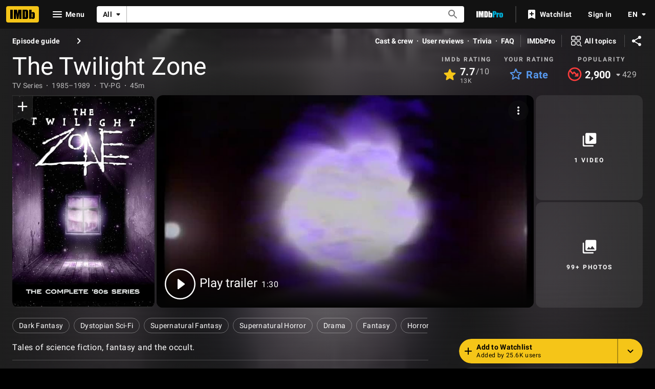

--- FILE ---
content_type: text/html; charset=UTF-8
request_url: https://www.imdb.com/title/tt0088634/
body_size: 2211
content:
<!DOCTYPE html>
<html lang="en">
<head>
    <meta charset="utf-8">
    <meta name="viewport" content="width=device-width, initial-scale=1">
    <title></title>
    <style>
        body {
            font-family: "Arial";
        }
    </style>
    <script type="text/javascript">
    window.awsWafCookieDomainList = [];
    window.gokuProps = {
"key":"AQIDAHjcYu/GjX+QlghicBgQ/7bFaQZ+m5FKCMDnO+vTbNg96AHnYD/vPlzSpKmdgowb3x3XAAAAfjB8BgkqhkiG9w0BBwagbzBtAgEAMGgGCSqGSIb3DQEHATAeBglghkgBZQMEAS4wEQQMCl1CATXY86hIrzCUAgEQgDuCsVtsPZsg53yPOFMMN7TclD9gZ5DzQSoZ9vUMlLX7ixsenYtgiRN7E9mVGRgMCjZGlc2CjSFmNnshPg==",
          "iv":"D5496gAUMQAABHdA",
          "context":"7Kxt9n1o50cnHLx/pDEfcs4Sr0xRhShppUX5Gjj6Lcxer6v00r53NUAhiIr23Zmr04Km9i1Uosq6vX/51spMBptO4s0DGwdNPRKiCzdJ9QTBIDHuY3eR8uAWFZxxoNLhyfC+4lvDPaApumPR1qf8Y76cZiAbtHGlKzqb2gevEk//H4cki8cG97uBJdm3CW6OaQWPgHeShdkrp03OHKjfPA/I8JYQdCUQXFzM5cUOod4lQlNRvPrulN6f5xP9cjF0eM6AdC5H0z9wKRI3ahHIuk10hlPE53rackE+96/0keNklB9P7Lg9nWRfMqxiSAHyXbwVEvlMdFlbDnlCbIcIFEi5aucNAna6GGMXSVFEpg/CqIaqHiXL7scNlpuzrgHcjLCtXyUJJJJqqJB0X8HPnxF61uz9MFKC4EI3EB97rHg90WyZAY8VpMONe5xCVoB4/kgdVQaARF1rd8mKWbppxEaxHP9BFMUIXw3Oxc0m0e9LPJs9SfnqX0BCG4Ut4u3zyDAIsHgDNqwp9PydKNs4SuDrW08tplyNN2ineIPuKJ1JHXBkwYwXAmxaXpswRQvlFtp+2ioqVo8NYAU73sqCr1PtlZtdXtwbEi6zmsd5J0K0/qLKQkpvH+TzClYeNaIpHloE5vK0qFvGoUGehk3Gk3Nsgm5kObyswnnX7XTbbLpjOJOwlcnb59voEDht1LZVgoCzQsBKamPOKR8wyiJFTvGwiFCUahoNsjgZG/fmL7cJvLjc/M4t/g=="
};
    </script>
    <script src="https://1c5c1ecf7303.a481e94e.us-east-2.token.awswaf.com/1c5c1ecf7303/e231f0619a5e/0319a8d4ae69/challenge.js"></script>
</head>
<body>
    <div id="challenge-container"></div>
    <script type="text/javascript">
        AwsWafIntegration.saveReferrer();
        AwsWafIntegration.checkForceRefresh().then((forceRefresh) => {
            if (forceRefresh) {
                AwsWafIntegration.forceRefreshToken().then(() => {
                    window.location.reload(true);
                });
            } else {
                AwsWafIntegration.getToken().then(() => {
                    window.location.reload(true);
                });
            }
        });
    </script>
    <noscript>
        <h1>JavaScript is disabled</h1>
        In order to continue, we need to verify that you're not a robot.
        This requires JavaScript. Enable JavaScript and then reload the page.
    </noscript>
</body>
</html>